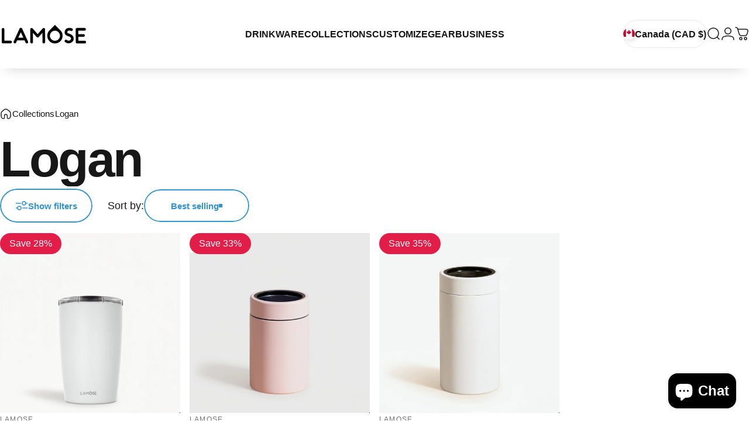

--- FILE ---
content_type: text/css
request_url: https://www.lamose.com/cdn/shop/t/67/assets/lamose-brand.css?v=159265414926699936281767416245
body_size: 2939
content:
:root{--lm-forest: #6DB544;--lm-forest-dark: #5A9A38;--lm-forest-light: #E8F5E0;--lm-aqua: #5BC4BE;--lm-aqua-dark: #4AA8A3;--lm-aqua-light: #E0F5F4;--lm-ocean: #2196D3;--lm-ocean-dark: #1A7AB0;--lm-ocean-light: #E3F2FD;--lm-white: #FFFFFF;--lm-snow: #FAFBFA;--lm-cream: #F7F9F5;--lm-mist: #EEF2EC;--lm-stone-100: #E5EAE3;--lm-stone-200: #D4DCD1;--lm-stone-300: #B8C4B4;--lm-stone-400: #8A9A85;--lm-stone-500: #6B7A66;--lm-stone-600: #4D5A49;--lm-charcoal: #2D332B;--lm-black: #1A1D19;--lm-sunrise: #E8894A;--lm-sunrise-dark: #D4763A;--lm-sunrise-light: #FDF3EC;--lm-success: #5A9A38;--lm-success-light: #E8F5E0;--lm-error: #D94B4B;--lm-error-light: #FDECEC;--lm-warning: #E8A94A;--lm-warning-light: #FDF5EC;--lm-font-display: "Fraunces", Georgia, serif;--lm-font-body: "Sora", system-ui, -apple-system, sans-serif;--lm-text-xs: .75rem;--lm-text-sm: .875rem;--lm-text-base: 1rem;--lm-text-lg: 1.125rem;--lm-text-xl: 1.25rem;--lm-text-2xl: 1.5rem;--lm-text-3xl: 1.875rem;--lm-text-4xl: 2.25rem;--lm-text-5xl: 3rem;--lm-text-6xl: 3.75rem;--lm-leading-none: 1;--lm-leading-tight: 1.15;--lm-leading-snug: 1.375;--lm-leading-normal: 1.5;--lm-leading-relaxed: 1.65;--lm-leading-loose: 2;--lm-space-1: .25rem;--lm-space-2: .5rem;--lm-space-3: .75rem;--lm-space-4: 1rem;--lm-space-5: 1.25rem;--lm-space-6: 1.5rem;--lm-space-8: 2rem;--lm-space-10: 2.5rem;--lm-space-12: 3rem;--lm-space-16: 4rem;--lm-space-20: 5rem;--lm-space-24: 6rem;--lm-space-32: 8rem;--lm-radius-sm: 8px;--lm-radius-md: 12px;--lm-radius-lg: 16px;--lm-radius-xl: 24px;--lm-radius-2xl: 32px;--lm-radius-3xl: 40px;--lm-radius-full: 9999px;--lm-shadow-xs: 0 1px 2px rgba(26, 29, 25, .04);--lm-shadow-sm: 0 2px 4px rgba(26, 29, 25, .05);--lm-shadow-md: 0 4px 8px -2px rgba(26, 29, 25, .06), 0 2px 4px -1px rgba(26, 29, 25, .04);--lm-shadow-lg: 0 12px 20px -4px rgba(26, 29, 25, .08), 0 4px 8px -2px rgba(26, 29, 25, .04);--lm-shadow-xl: 0 24px 32px -8px rgba(26, 29, 25, .1), 0 8px 16px -4px rgba(26, 29, 25, .04);--lm-shadow-glow-forest: 0 0 40px rgba(109, 181, 68, .2);--lm-shadow-glow-ocean: 0 0 40px rgba(33, 150, 211, .2);--lm-ease: cubic-bezier(.4, 0, .2, 1);--lm-ease-in: cubic-bezier(.4, 0, 1, 1);--lm-ease-out: cubic-bezier(0, 0, .2, 1);--lm-ease-bounce: cubic-bezier(.34, 1.56, .64, 1);--lm-duration-fast: .15s;--lm-duration-normal: .3s;--lm-duration-slow: .5s;--lm-container-sm: 640px;--lm-container-md: 768px;--lm-container-lg: 1024px;--lm-container-xl: 1200px;--lm-container-2xl: 1400px}.lm-page{width:100vw;position:relative;left:50%;right:50%;margin-left:-50vw;margin-right:-50vw;overflow-x:hidden;background:var(--lm-cream)}.lm-page,.lm-page *{box-sizing:border-box}.lm-page{font-family:var(--lm-font-body);font-size:var(--lm-text-base);line-height:var(--lm-leading-relaxed);color:var(--lm-charcoal);-webkit-font-smoothing:antialiased;-moz-osx-font-smoothing:grayscale}.lm-container{width:100%;max-width:var(--lm-container-xl);margin:0 auto;padding:0 var(--lm-space-6)}.lm-container-sm{max-width:var(--lm-container-md)}.lm-container-lg{max-width:var(--lm-container-2xl)}@media (max-width: 640px){.lm-container{padding:0 var(--lm-space-5)}}.lm-section{width:100%;padding:var(--lm-space-20) 0}.lm-section-sm{padding:var(--lm-space-12) 0}.lm-section-lg{padding:var(--lm-space-24) 0}@media (max-width: 768px){.lm-section{padding:var(--lm-space-16) 0}.lm-section-sm{padding:var(--lm-space-10) 0}.lm-section-lg{padding:var(--lm-space-20) 0}}.lm-bg-white{background:var(--lm-white)}.lm-bg-cream{background:var(--lm-cream)}.lm-bg-mist{background:var(--lm-mist)}.lm-bg-snow{background:var(--lm-snow)}.lm-bg-forest{background:var(--lm-forest)}.lm-bg-ocean{background:var(--lm-ocean)}.lm-bg-dark{background:var(--lm-charcoal)}.lm-bg-black{background:var(--lm-black)}.lm-display-xl{font-family:var(--lm-font-display);font-size:clamp(2.5rem,7vw,4.5rem);font-weight:500;line-height:var(--lm-leading-tight);letter-spacing:-.03em;color:var(--lm-black)}.lm-display-lg{font-family:var(--lm-font-display);font-size:clamp(2rem,5vw,3.5rem);font-weight:500;line-height:var(--lm-leading-tight);letter-spacing:-.02em;color:var(--lm-black)}.lm-heading-xl{font-family:var(--lm-font-display);font-size:clamp(1.75rem,4vw,2.5rem);font-weight:500;line-height:var(--lm-leading-snug);color:var(--lm-black)}.lm-heading-lg{font-family:var(--lm-font-display);font-size:clamp(1.5rem,3vw,2rem);font-weight:500;line-height:var(--lm-leading-snug);color:var(--lm-black)}.lm-heading-md{font-family:var(--lm-font-body);font-size:var(--lm-text-xl);font-weight:600;line-height:var(--lm-leading-snug);color:var(--lm-black)}.lm-body-lg{font-size:var(--lm-text-lg);line-height:var(--lm-leading-relaxed);color:var(--lm-stone-600)}.lm-body{font-size:var(--lm-text-base);line-height:var(--lm-leading-relaxed);color:var(--lm-stone-600)}.lm-body-sm{font-size:var(--lm-text-sm);line-height:var(--lm-leading-normal);color:var(--lm-stone-500)}.lm-overline{font-family:var(--lm-font-body);font-size:var(--lm-text-xs);font-weight:600;letter-spacing:.15em;text-transform:uppercase;color:var(--lm-forest)}.lm-accent{font-family:var(--lm-font-display);font-style:italic;color:var(--lm-forest)}.lm-bg-dark .lm-display-xl,.lm-bg-dark .lm-display-lg,.lm-bg-dark .lm-heading-xl,.lm-bg-dark .lm-heading-lg,.lm-bg-black .lm-display-xl,.lm-bg-black .lm-display-lg,.lm-bg-black .lm-heading-xl,.lm-bg-black .lm-heading-lg{color:var(--lm-white)}.lm-bg-dark .lm-body,.lm-bg-dark .lm-body-lg,.lm-bg-black .lm-body,.lm-bg-black .lm-body-lg{color:var(--lm-stone-300)}.lm-bg-dark .lm-overline,.lm-bg-black .lm-overline{color:var(--lm-aqua)}.lm-btn{display:inline-flex;align-items:center;justify-content:center;gap:var(--lm-space-3);padding:var(--lm-space-4) var(--lm-space-8);font-family:var(--lm-font-body);font-size:var(--lm-text-base);font-weight:600;line-height:1;text-decoration:none;border:none;border-radius:var(--lm-radius-full);cursor:pointer;transition:all var(--lm-duration-normal) var(--lm-ease)}.lm-btn-primary{color:var(--lm-white);background:var(--lm-forest)}.lm-btn-primary:hover{background:var(--lm-forest-dark);transform:translateY(-2px);box-shadow:var(--lm-shadow-lg),var(--lm-shadow-glow-forest)}.lm-btn-dark{color:var(--lm-white);background:var(--lm-black)}.lm-btn-dark:hover{background:var(--lm-charcoal);transform:translateY(-2px);box-shadow:var(--lm-shadow-lg)}.lm-btn-outline{color:var(--lm-black);background:transparent;border:2px solid var(--lm-stone-200)}.lm-btn-outline:hover{border-color:var(--lm-forest);color:var(--lm-forest);transform:translateY(-2px)}.lm-btn-ghost{color:var(--lm-charcoal);background:transparent;padding:var(--lm-space-2) var(--lm-space-4);text-decoration:underline;text-underline-offset:4px;text-decoration-color:var(--lm-stone-300)}.lm-btn-ghost:hover{color:var(--lm-forest);text-decoration-color:var(--lm-forest)}.lm-btn-lg{padding:var(--lm-space-5) var(--lm-space-10);font-size:var(--lm-text-lg)}.lm-btn-sm{padding:var(--lm-space-3) var(--lm-space-6);font-size:var(--lm-text-sm)}.lm-card{background:var(--lm-white);border-radius:var(--lm-radius-2xl);padding:var(--lm-space-8);box-shadow:var(--lm-shadow-md);transition:all var(--lm-duration-normal) var(--lm-ease)}.lm-card:hover{transform:translateY(-6px);box-shadow:var(--lm-shadow-xl)}.lm-card-flat{background:var(--lm-mist);border-radius:var(--lm-radius-xl);padding:var(--lm-space-6);border:1px solid var(--lm-stone-100)}.lm-badge{display:inline-flex;align-items:center;gap:var(--lm-space-2);padding:var(--lm-space-2) var(--lm-space-4);font-size:var(--lm-text-xs);font-weight:600;letter-spacing:.1em;text-transform:uppercase;background:var(--lm-forest-light);color:var(--lm-forest-dark);border-radius:var(--lm-radius-full)}.lm-badge-dot{width:6px;height:6px;background:var(--lm-forest);border-radius:50%;animation:lm-pulse 2s ease-in-out infinite}.lm-input,.lm-select,.lm-textarea{width:100%;padding:var(--lm-space-4) var(--lm-space-5);font-family:var(--lm-font-body);font-size:var(--lm-text-base);color:var(--lm-black);background:var(--lm-mist);border:2px solid transparent;border-radius:var(--lm-radius-lg);transition:all var(--lm-duration-normal) var(--lm-ease);outline:none}.lm-input::placeholder,.lm-textarea::placeholder{color:var(--lm-stone-400)}.lm-input:hover,.lm-select:hover,.lm-textarea:hover{background:var(--lm-white);border-color:var(--lm-stone-200)}.lm-input:focus,.lm-select:focus,.lm-textarea:focus{background:var(--lm-white);border-color:var(--lm-forest);box-shadow:0 0 0 4px var(--lm-forest-light)}.lm-select{-webkit-appearance:none;appearance:none;cursor:pointer;background-image:url("data:image/svg+xml,%3Csvg xmlns='http://www.w3.org/2000/svg' width='20' height='20' viewBox='0 0 24 24' fill='none' stroke='%236B7A66' stroke-width='2'%3E%3Cpath d='M6 9l6 6 6-6'/%3E%3C/svg%3E");background-repeat:no-repeat;background-position:right 16px center;padding-right:48px}.lm-textarea{min-height:120px;resize:vertical;line-height:var(--lm-leading-relaxed)}.lm-label{display:block;font-size:var(--lm-text-sm);font-weight:500;color:var(--lm-charcoal);margin-bottom:var(--lm-space-2)}.lm-required{color:var(--lm-error);margin-left:2px}.lm-input.error,.lm-select.error,.lm-textarea.error{border-color:var(--lm-error);background:var(--lm-error-light)}.lm-input.error:focus,.lm-select.error:focus,.lm-textarea.error:focus{box-shadow:0 0 0 4px #d94b4b1a}@keyframes lm-pulse{0%,to{opacity:1;transform:scale(1)}50%{opacity:.5;transform:scale(1.3)}}@keyframes lm-fade-in{0%{opacity:0;transform:translateY(16px)}to{opacity:1;transform:translateY(0)}}@keyframes lm-fade-in-up{0%{opacity:0;transform:translateY(24px)}to{opacity:1;transform:translateY(0)}}@keyframes lm-blob{0%,to{border-radius:60% 40% 50% 50%/50% 60% 40% 50%;transform:rotate(0) scale(1)}33%{border-radius:50% 60% 40% 50%/60% 40% 50% 60%;transform:rotate(5deg) scale(1.03)}66%{border-radius:40% 50% 60%/50% 60% 40% 50%;transform:rotate(-5deg) scale(.97)}}@keyframes lm-spin{to{transform:rotate(360deg)}}@keyframes lm-shake{0%,to{transform:translate(0)}20%,60%{transform:translate(-6px)}40%,80%{transform:translate(6px)}}.lm-animate-fade-in{animation:lm-fade-in .5s var(--lm-ease) forwards}.lm-animate-fade-in-up{animation:lm-fade-in-up .6s var(--lm-ease) forwards}.lm-text-center{text-align:center}.lm-text-left{text-align:left}.lm-text-right{text-align:right}.lm-flex{display:flex}.lm-flex-col{flex-direction:column}.lm-items-center{align-items:center}.lm-justify-center{justify-content:center}.lm-justify-between{justify-content:space-between}.lm-gap-2{gap:var(--lm-space-2)}.lm-gap-4{gap:var(--lm-space-4)}.lm-gap-6{gap:var(--lm-space-6)}.lm-gap-8{gap:var(--lm-space-8)}.lm-grid{display:grid}.lm-grid-2{grid-template-columns:repeat(2,1fr)}.lm-grid-3{grid-template-columns:repeat(3,1fr)}.lm-grid-4{grid-template-columns:repeat(4,1fr)}@media (max-width: 1024px){.lm-grid-4{grid-template-columns:repeat(2,1fr)}}@media (max-width: 768px){.lm-grid-2,.lm-grid-3,.lm-grid-4{grid-template-columns:1fr}}.lm-mb-4{margin-bottom:var(--lm-space-4)}.lm-mb-6{margin-bottom:var(--lm-space-6)}.lm-mb-8{margin-bottom:var(--lm-space-8)}.lm-mb-12{margin-bottom:var(--lm-space-12)}.lm-mb-16{margin-bottom:var(--lm-space-16)}.lm-mt-4{margin-top:var(--lm-space-4)}.lm-mt-8{margin-top:var(--lm-space-8)}.lm-max-w-sm{max-width:480px}.lm-max-w-md{max-width:640px}.lm-max-w-lg{max-width:800px}.lm-mx-auto{margin-left:auto;margin-right:auto}.lm-blob{position:absolute;border-radius:60% 40% 50% 50%/50% 60% 40% 50%;animation:lm-blob 20s ease-in-out infinite;pointer-events:none;z-index:0}.lm-blob-forest{background:var(--lm-forest-light);opacity:.6}.lm-blob-aqua{background:var(--lm-aqua-light);opacity:.5}.lm-blob-ocean{background:var(--lm-ocean-light);opacity:.5}.lm-spinner{width:22px;height:22px;border:3px solid rgba(255,255,255,.3);border-top-color:#fff;border-radius:50%;animation:lm-spin .8s linear infinite}.lm-spinner-dark{border-color:var(--lm-stone-200);border-top-color:var(--lm-forest)}@media (max-width: 768px){.lm-hide-mobile{display:none!important}}@media (min-width: 769px){.lm-hide-desktop{display:none!important}}.lm-toggle{display:flex;align-items:center;gap:16px;padding:20px 22px;background:linear-gradient(135deg,#eef2ec,#f7f9f5);border:2px solid transparent;border-radius:16px;cursor:pointer}.lm-toggle:hover{border-color:#d4dcd1}.lm-toggle.active{background:linear-gradient(135deg,#e8f5e0,#d8efd0);border-color:#6db544}.lm-toggle input{display:none}.lm-toggle-switch{width:50px;height:28px;background:#d4dcd1;border-radius:50px;position:relative;flex-shrink:0}.lm-toggle-knob{position:absolute;top:3px;left:3px;width:22px;height:22px;background:#fff;border-radius:50%;box-shadow:0 2px 4px #00000026;transition:transform .3s ease}.lm-toggle.active .lm-toggle-switch{background:#6db544}.lm-toggle.active .lm-toggle-knob{transform:translate(22px)}.lm-toggle-content{flex:1}.lm-toggle-label{font-size:14px;font-weight:500;color:#2d332b}.lm-toggle-hint{font-size:12px;color:#6b7a66;margin-top:2px}.lm-toggle-icon{font-size:22px}.shopify-section-group-footer-group,.shopify-section-group-footer-group>*,.shopify-section-group-footer-group section,.shopify-section-group-footer-group [class*=section],#shopify-section-footer,#shopify-section-footer-copyright,.footer,.footer>*,.footer-copyright,.footer-copyright>*{background:#1a1a1a!important;background-color:#1a1a1a!important}.footer:before,.footer:after,.footer-copyright:before,.footer-copyright:after{display:none!important}.footer img{max-height:70px!important;width:auto!important}.footer .h3{color:#fff!important;font-size:1rem!important;font-weight:600!important}.footer h3:not(.h3),.footer h4{color:#6b7280!important;font-size:.6875rem!important;font-weight:600!important;text-transform:uppercase!important;letter-spacing:1.5px!important}.footer .rte p,.footer p{color:#9ca3af!important}.footer nav a,.footer ul:not(.social-icons) a{color:#d1d5db!important}.footer nav a:hover,.footer ul:not(.social-icons) a:hover{color:#6db544!important}.footer [class*=newsletter] .h3,.footer .footer__right .h3{color:#6b7280!important;font-size:.6875rem!important;text-transform:uppercase!important;letter-spacing:1.5px!important}.footer .field label,.footer .field__label,.footer .field span:not(.field__input),.footer .newsletter-form label,.footer .newsletter-form__field-wrapper label,.footer input[type=email]+label,.footer input[type=email]~label,.footer input[type=email]~span{display:none!important;visibility:hidden!important;opacity:0!important;width:0!important;height:0!important;position:absolute!important;left:-9999px!important}.footer input[type=email],.footer .field__input{background:#ffffff14!important;border:1px solid rgba(255,255,255,.15)!important;border-radius:50px!important;color:#fff!important;padding:16px 24px!important}.footer input[type=email]::placeholder,.footer .field__input::placeholder{color:#6b7280!important}.footer input[type=email]:focus,.footer .field__input:focus{border-color:#6db544!important;outline:none!important}.footer form button,.footer form button[type=submit],.footer .newsletter-form__button{width:52px!important;height:52px!important;min-width:52px!important;min-height:52px!important;max-width:52px!important;padding:0!important;margin:0!important;border-radius:50%!important;background:#6db544!important;border:none!important;cursor:pointer!important;position:relative!important;overflow:hidden!important}.footer form button:hover,.footer .newsletter-form__button:hover{background:#5ea33b!important}.footer form button>*,.footer form button span,.footer form button svg,.footer .newsletter-form__button>*,.footer .newsletter-form__button span,.footer .newsletter-form__button svg{opacity:0!important;visibility:hidden!important;position:absolute!important;left:-9999px!important}.footer form button:before,.footer .newsletter-form__button:before{content:""!important;display:block!important;width:20px!important;height:20px!important;border-top:3px solid #FFFFFF!important;border-right:3px solid #FFFFFF!important;transform:rotate(45deg)!important;margin-left:-5px!important}.footer .social-icons a,.footer [class*=social] a{width:44px!important;height:44px!important;background:#ffffff14!important;border-radius:50%!important;color:#fff!important;display:flex!important;align-items:center!important;justify-content:center!important}.footer .social-icons a:hover,.footer [class*=social] a:hover{background:#ffffff26!important;transform:translateY(-3px)!important}.footer-copyright{border-top:1px solid rgba(255,255,255,.08)!important}.footer-copyright,.footer-copyright *{color:#6b7280!important}.footer-copyright a:hover{color:#6db544!important}.footer-copyright .payment-icons svg{opacity:.5!important}@media (max-width: 767px){.footer form button,.footer .newsletter-form__button{width:48px!important;height:48px!important;min-width:48px!important;max-width:48px!important}.footer .social-icons a{width:40px!important;height:40px!important}}
/*# sourceMappingURL=/cdn/shop/t/67/assets/lamose-brand.css.map?v=159265414926699936281767416245 */
